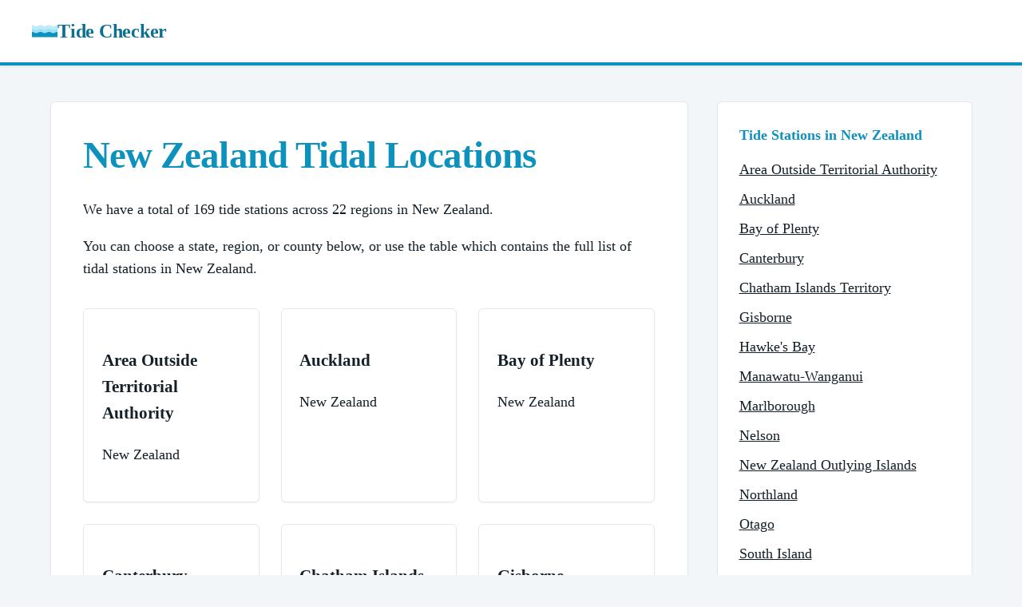

--- FILE ---
content_type: text/html
request_url: https://tidechecker.com/new-zealand/
body_size: 7233
content:
<!DOCTYPE html><html lang="en"><head><meta charSet="utf-8"/><link rel="canonical" href="https://tidechecker.com/new-zealand/"/><meta name="viewport" content="width=device-width, initial-scale=1"/><title>New Zealand Tidal Locations, Tide Times, Tables and Charts</title><meta name="description" content="A database of tidal locations or stations in New Zealand. Search and find tide times, tables, and charts for locations in New Zealand."/><link rel="stylesheet" href="/static/css/main.css"/><link rel="icon" href="/static/img/logo.png" sizes="16x16 32x32" type="image/png"/><link rel="icon" href="/static/img/logo-dark.svg" type="image/svg+xml" media="(prefers-color-scheme: dark)"/><script async="" data-id="101414723" src="https://static.getclicky.com/js"></script></head><body><header class="site-header"><div class="container nav-bar"><a class="nav-logo" href="/"><img src="/static/img/logo.svg" alt="" width="32" height="32"/>Tide Checker</a></div></header><main class="page-body"><section class="country"><div class="wrap two-column"><div class="main"><h1 class="page-title">New Zealand Tidal Locations</h1><p>We have a total of 169 tide stations across 22 regions in New Zealand.</p><p>You can choose a state, region, or county below, or use the table which contains the full list of tidal stations in New Zealand.</p><div class="state-grid"><a class="state-card" href="/new-zealand/area-outside-territorial-authority/"><h3>Area Outside Territorial Authority</h3><p>New Zealand</p></a><a class="state-card" href="/new-zealand/auckland/"><h3>Auckland</h3><p>New Zealand</p></a><a class="state-card" href="/new-zealand/bay-plenty/"><h3>Bay of Plenty</h3><p>New Zealand</p></a><a class="state-card" href="/new-zealand/canterbury/"><h3>Canterbury</h3><p>New Zealand</p></a><a class="state-card" href="/new-zealand/chatham-islands-territory/"><h3>Chatham Islands Territory</h3><p>New Zealand</p></a><a class="state-card" href="/new-zealand/gisborne/"><h3>Gisborne</h3><p>New Zealand</p></a><a class="state-card" href="/new-zealand/hawkes-bay/"><h3>Hawke&#39;s Bay</h3><p>New Zealand</p></a><a class="state-card" href="/new-zealand/manawatu-wanganui/"><h3>Manawatu-Wanganui</h3><p>New Zealand</p></a><a class="state-card" href="/new-zealand/marlborough/"><h3>Marlborough</h3><p>New Zealand</p></a><a class="state-card" href="/new-zealand/nelson/"><h3>Nelson</h3><p>New Zealand</p></a><a class="state-card" href="/new-zealand/new-zealand-outlying-islands/"><h3>New Zealand Outlying Islands</h3><p>New Zealand</p></a><a class="state-card" href="/new-zealand/northland/"><h3>Northland</h3><p>New Zealand</p></a><a class="state-card" href="/new-zealand/otago/"><h3>Otago</h3><p>New Zealand</p></a><a class="state-card" href="/new-zealand/south-island/"><h3>South Island</h3><p>New Zealand</p></a><a class="state-card" href="/new-zealand/southland/"><h3>Southland</h3><p>New Zealand</p></a><a class="state-card" href="/new-zealand/sugar-loaf-islands/"><h3>Sugar Loaf Islands</h3><p>New Zealand</p></a><a class="state-card" href="/new-zealand/taranaki/"><h3>Taranaki</h3><p>New Zealand</p></a><a class="state-card" href="/new-zealand/tasman/"><h3>Tasman</h3><p>New Zealand</p></a><a class="state-card" href="/new-zealand/te-tai-tokerau/"><h3>Te Tai-tokerau</h3><p>New Zealand</p></a><a class="state-card" href="/new-zealand/waikato/"><h3>Waikato</h3><p>New Zealand</p></a><a class="state-card" href="/new-zealand/wellington/"><h3>Wellington</h3><p>New Zealand</p></a><a class="state-card" href="/new-zealand/west-coast/"><h3>West Coast</h3><p>New Zealand</p></a></div><h2 class="section-title">Complete list of 169 tide stations in New Zealand</h2><div class="table-wrap"><table><thead><tr><th>Station</th><th>State</th><th>Latitude</th><th>Longitude</th></tr></thead><tbody><tr><td><a href="/new-zealand/area-outside-territorial-authority/manawatawhi-great-island-north-west-bay/">Manawatāwhi/Great Island - North West Bay</a></td><td><a href="/new-zealand/area-outside-territorial-authority/">Area Outside Territorial Authority</a></td><td>-34.15076</td><td>172.1414</td></tr><tr><td><a href="/new-zealand/auckland/anawhata/">Anawhata</a></td><td><a href="/new-zealand/auckland/">Auckland</a></td><td>-36.92954</td><td>174.45181</td></tr><tr><td><a href="/new-zealand/auckland/auckland/">Auckland</a></td><td><a href="/new-zealand/auckland/">Auckland</a></td><td>-36.84307</td><td>174.76947</td></tr><tr><td><a href="/new-zealand/auckland/bon-accord-harbour-mansion-house-bay/">Bon Accord Harbour - Mansion House Bay</a></td><td><a href="/new-zealand/auckland/">Auckland</a></td><td>-36.42973</td><td>174.81865</td></tr><tr><td><a href="/new-zealand/auckland/burgess-island-pokohinu/">Burgess Island (Pokohinu)</a></td><td><a href="/new-zealand/auckland/">Auckland</a></td><td>-35.90738</td><td>175.11111</td></tr><tr><td><a href="/new-zealand/auckland/devonport-naval-base/">Devonport Naval Base</a></td><td><a href="/new-zealand/auckland/">Auckland</a></td><td>-36.83124</td><td>174.78622</td></tr><tr><td><a href="/new-zealand/auckland/fishermans-rock/">Fishermans Rock</a></td><td><a href="/new-zealand/auckland/">Auckland</a></td><td>-41.06717</td><td>174.6015</td></tr><tr><td><a href="/new-zealand/auckland/korotiti-bay/">Korotiti Bay</a></td><td><a href="/new-zealand/auckland/">Auckland</a></td><td>-36.18951</td><td>175.48904</td></tr><tr><td><a href="/new-zealand/auckland/leigh/">Leigh</a></td><td><a href="/new-zealand/auckland/">Auckland</a></td><td>-36.28829</td><td>174.8075</td></tr><tr><td><a href="/new-zealand/auckland/man-owar-bay/">Man o&#39;War Bay</a></td><td><a href="/new-zealand/auckland/">Auckland</a></td><td>-36.78506</td><td>175.1576</td></tr><tr><td><a href="/new-zealand/auckland/matakana-river-sandspit/">Matakana River - Sandspit</a></td><td><a href="/new-zealand/auckland/">Auckland</a></td><td>-36.38868</td><td>174.73012</td></tr><tr><td><a href="/new-zealand/auckland/matiatia-bay/">Matiatia Bay</a></td><td><a href="/new-zealand/auckland/">Auckland</a></td><td>-36.77998</td><td>174.99152</td></tr><tr><td><a href="/new-zealand/auckland/murrays-bay/">Murrays Bay</a></td><td><a href="/new-zealand/auckland/">Auckland</a></td><td>-36.73188</td><td>174.75487</td></tr><tr><td><a href="/new-zealand/auckland/nagle-cove/">Nagle Cove</a></td><td><a href="/new-zealand/auckland/">Auckland</a></td><td>-36.150002</td><td>175.316696</td></tr><tr><td><a href="/new-zealand/auckland/onetaunga-bay/">Onetaunga Bay</a></td><td><a href="/new-zealand/auckland/">Auckland</a></td><td>-36.82318</td><td>174.69652</td></tr><tr><td><a href="/new-zealand/auckland/paratutae-island/">Paratutae Island</a></td><td><a href="/new-zealand/auckland/">Auckland</a></td><td>-37.0461</td><td>174.51154</td></tr><tr><td><a href="/new-zealand/auckland/shelly-beach/">Shelly Beach</a></td><td><a href="/new-zealand/auckland/">Auckland</a></td><td>-36.57033</td><td>174.38002</td></tr><tr><td><a href="/new-zealand/auckland/tiritiri-matangi-island/">Tiritiri Matangi Island</a></td><td><a href="/new-zealand/auckland/">Auckland</a></td><td>-36.60608</td><td>174.88824</td></tr><tr><td><a href="/new-zealand/auckland/tryphena/">Tryphena</a></td><td><a href="/new-zealand/auckland/">Auckland</a></td><td>-36.32035</td><td>175.48601</td></tr><tr><td><a href="/new-zealand/auckland/weiti-river-entrance/">Weiti River Entrance</a></td><td><a href="/new-zealand/auckland/">Auckland</a></td><td>-36.64017</td><td>174.72678</td></tr><tr><td><a href="/new-zealand/bay-plenty/motuhora-island/">Motuhora Island</a></td><td><a href="/new-zealand/bay-plenty/">Bay of Plenty</a></td><td>-37.866699</td><td>176.983307</td></tr><tr><td><a href="/new-zealand/bay-plenty/moutohora-island-whale-island/">Moutohora Island - Whale Island</a></td><td><a href="/new-zealand/bay-plenty/">Bay of Plenty</a></td><td>-37.85942</td><td>176.98569</td></tr><tr><td><a href="/new-zealand/bay-plenty/omaio-bay-motunui-island/">Omaio Bay - Motunui Island</a></td><td><a href="/new-zealand/bay-plenty/">Bay of Plenty</a></td><td>-37.78824</td><td>177.65215</td></tr><tr><td><a href="/new-zealand/bay-plenty/opotiki-wharf/">Opotiki Wharf</a></td><td><a href="/new-zealand/bay-plenty/">Bay of Plenty</a></td><td>-38.00136</td><td>177.28186</td></tr><tr><td><a href="/new-zealand/bay-plenty/port-ohope-wharf/">Port Ohope Wharf</a></td><td><a href="/new-zealand/bay-plenty/">Bay of Plenty</a></td><td>-37.98396</td><td>177.10822</td></tr><tr><td><a href="/new-zealand/bay-plenty/tauranga/">Tauranga</a></td><td><a href="/new-zealand/bay-plenty/">Bay of Plenty</a></td><td>-37.64099</td><td>176.18109</td></tr><tr><td><a href="/new-zealand/bay-plenty/umaio-bay-motunui-island/">Umaio Bay (Motunui Island)</a></td><td><a href="/new-zealand/bay-plenty/">Bay of Plenty</a></td><td>-37.783298</td><td>177.649994</td></tr><tr><td><a href="/new-zealand/bay-plenty/whakatane/">Whakatane</a></td><td><a href="/new-zealand/bay-plenty/">Bay of Plenty</a></td><td>-37.94858</td><td>177.00336</td></tr><tr><td><a href="/new-zealand/canterbury/akaroa/">Akaroa</a></td><td><a href="/new-zealand/canterbury/">Canterbury</a></td><td>-43.799999</td><td>172.916702</td></tr><tr><td><a href="/new-zealand/canterbury/french-bay/">French Bay</a></td><td><a href="/new-zealand/canterbury/">Canterbury</a></td><td>-43.80873</td><td>172.95898</td></tr><tr><td><a href="/new-zealand/canterbury/kaikoura/">Kaikoura</a></td><td><a href="/new-zealand/canterbury/">Canterbury</a></td><td>-42.41258</td><td>173.7027</td></tr><tr><td><a href="/new-zealand/canterbury/lyttelton/">Lyttelton</a></td><td><a href="/new-zealand/canterbury/">Canterbury</a></td><td>-43.60563</td><td>172.72192</td></tr><tr><td><a href="/new-zealand/canterbury/sumner/">Sumner</a></td><td><a href="/new-zealand/canterbury/">Canterbury</a></td><td>-43.57098</td><td>172.77142</td></tr><tr><td><a href="/new-zealand/canterbury/tikao-bay/">Tikao Bay</a></td><td><a href="/new-zealand/canterbury/">Canterbury</a></td><td>-43.79759</td><td>172.9179</td></tr><tr><td><a href="/new-zealand/canterbury/timaru/">Timaru</a></td><td><a href="/new-zealand/canterbury/">Canterbury</a></td><td>-44.39414</td><td>171.25613</td></tr><tr><td><a href="/new-zealand/chatham-islands-territory/kaingaroa/">Kaingaroa</a></td><td><a href="/new-zealand/chatham-islands-territory/">Chatham Islands Territory</a></td><td>-43.73194</td><td>-176.26752</td></tr><tr><td><a href="/new-zealand/chatham-islands-territory/owenga/">Owenga</a></td><td><a href="/new-zealand/chatham-islands-territory/">Chatham Islands Territory</a></td><td>-44.02403</td><td>-176.3675</td></tr><tr><td><a href="/new-zealand/chatham-islands-territory/waitangi/">Waitangi</a></td><td><a href="/new-zealand/chatham-islands-territory/">Chatham Islands Territory</a></td><td>-43.94628</td><td>-176.56116</td></tr><tr><td><a href="/new-zealand/gisborne/east-cape/">East Cape</a></td><td><a href="/new-zealand/gisborne/">Gisborne</a></td><td>-37.68058</td><td>178.5445</td></tr><tr><td><a href="/new-zealand/gisborne/gisborne/">Gisborne</a></td><td><a href="/new-zealand/gisborne/">Gisborne</a></td><td>-38.67371</td><td>178.0257</td></tr><tr><td><a href="/new-zealand/gisborne/lottin-point/">Lottin Point</a></td><td><a href="/new-zealand/gisborne/">Gisborne</a></td><td>-37.55004</td><td>178.15906</td></tr><tr><td><a href="/new-zealand/gisborne/tolaga-bay-cooks-cove/">Tolaga Bay - Cooks Cove</a></td><td><a href="/new-zealand/gisborne/">Gisborne</a></td><td>-38.37858</td><td>178.33784</td></tr><tr><td><a href="/new-zealand/gisborne/waipiro-bay/">Waipiro Bay</a></td><td><a href="/new-zealand/gisborne/">Gisborne</a></td><td>-38.03817</td><td>178.3428</td></tr><tr><td><a href="/new-zealand/hawkes-bay/mahanga/">Mahanga</a></td><td><a href="/new-zealand/hawkes-bay/">Hawke&#39;s Bay</a></td><td>-39.016701</td><td>177.866699</td></tr><tr><td><a href="/new-zealand/hawkes-bay/napier/">Napier</a></td><td><a href="/new-zealand/hawkes-bay/">Hawke&#39;s Bay</a></td><td>-39.4755</td><td>176.91998</td></tr><tr><td><a href="/new-zealand/hawkes-bay/waikokopu/">Waikokopu</a></td><td><a href="/new-zealand/hawkes-bay/">Hawke&#39;s Bay</a></td><td>-39.07205</td><td>177.82906</td></tr><tr><td><a href="/new-zealand/hawkes-bay/wairoa-river-mouth/">Wairoa River Mouth</a></td><td><a href="/new-zealand/hawkes-bay/">Hawke&#39;s Bay</a></td><td>-39.06045</td><td>177.41621</td></tr><tr><td><a href="/new-zealand/manawatu-wanganui/manawatu-river-entrance/">Manawatu River Entrance</a></td><td><a href="/new-zealand/manawatu-wanganui/">Manawatu-Wanganui</a></td><td>-40.47244</td><td>175.2376</td></tr><tr><td><a href="/new-zealand/manawatu-wanganui/whanganui-river-entrance/">Whanganui River Entrance</a></td><td><a href="/new-zealand/manawatu-wanganui/">Manawatu-Wanganui</a></td><td>-39.94464</td><td>174.99323</td></tr><tr><td><a href="/new-zealand/marlborough/cape-campbell/">Cape Campbell</a></td><td><a href="/new-zealand/marlborough/">Marlborough</a></td><td>-41.733299</td><td>174.25</td></tr><tr><td><a href="/new-zealand/marlborough/catherine-cove/">Catherine Cove</a></td><td><a href="/new-zealand/marlborough/">Marlborough</a></td><td>-40.85799</td><td>173.89165</td></tr><tr><td><a href="/new-zealand/marlborough/croisilles-harbour-kotiro-point/">Croisilles Harbour - Kotiro Point</a></td><td><a href="/new-zealand/marlborough/">Marlborough</a></td><td>-41.09071</td><td>173.64932</td></tr><tr><td><a href="/new-zealand/marlborough/east-bay/">East Bay</a></td><td><a href="/new-zealand/marlborough/">Marlborough</a></td><td>-41.24066</td><td>174.12697</td></tr><tr><td><a href="/new-zealand/marlborough/elaine-bay/">Elaine Bay</a></td><td><a href="/new-zealand/marlborough/">Marlborough</a></td><td>-41.0549</td><td>173.77328</td></tr><tr><td><a href="/new-zealand/marlborough/elmslie-bay/">Elmslie Bay</a></td><td><a href="/new-zealand/marlborough/">Marlborough</a></td><td>-40.92649</td><td>173.844</td></tr><tr><td><a href="/new-zealand/marlborough/greville-harbour/">Greville Harbour</a></td><td><a href="/new-zealand/marlborough/">Marlborough</a></td><td>-40.85873</td><td>173.80956</td></tr><tr><td><a href="/new-zealand/marlborough/long-island/">Long Island</a></td><td><a href="/new-zealand/marlborough/">Marlborough</a></td><td>-41.11931</td><td>174.27908</td></tr><tr><td><a href="/new-zealand/marlborough/lucky-bay/">Lucky Bay</a></td><td><a href="/new-zealand/marlborough/">Marlborough</a></td><td>-41.2619</td><td>174.27948</td></tr><tr><td><a href="/new-zealand/marlborough/okukari-bay/">Okukari Bay</a></td><td><a href="/new-zealand/marlborough/">Marlborough</a></td><td>-41.20155</td><td>174.31128</td></tr><tr><td><a href="/new-zealand/marlborough/pelorus-sound-entrance/">Pelorus Sound Entrance</a></td><td><a href="/new-zealand/marlborough/">Marlborough</a></td><td>-40.91667</td><td>173.98334</td></tr><tr><td><a href="/new-zealand/marlborough/picton/">Picton</a></td><td><a href="/new-zealand/marlborough/">Marlborough</a></td><td>-41.28574</td><td>174.00546</td></tr><tr><td><a href="/new-zealand/marlborough/port-underwood/">Port Underwood</a></td><td><a href="/new-zealand/marlborough/">Marlborough</a></td><td>-41.33367</td><td>174.0981</td></tr><tr><td><a href="/new-zealand/marlborough/portage/">Portage</a></td><td><a href="/new-zealand/marlborough/">Marlborough</a></td><td>-41.19757</td><td>174.0338</td></tr><tr><td><a href="/new-zealand/marlborough/stephens-island-takapourewa/">Stephens Island (Takapourewa)</a></td><td><a href="/new-zealand/marlborough/">Marlborough</a></td><td>-40.67403</td><td>174.0031</td></tr><tr><td><a href="/new-zealand/marlborough/te-iro-bay/">Te Iro Bay</a></td><td><a href="/new-zealand/marlborough/">Marlborough</a></td><td>-41.23521</td><td>174.18929</td></tr><tr><td><a href="/new-zealand/marlborough/whakatahuri/">Whakatahuri</a></td><td><a href="/new-zealand/marlborough/">Marlborough</a></td><td>-41.01524</td><td>174.0404</td></tr><tr><td><a href="/new-zealand/nelson/nelson/">Nelson</a></td><td><a href="/new-zealand/nelson/">Nelson</a></td><td>-41.2613</td><td>173.27277</td></tr><tr><td><a href="/new-zealand/new-zealand-outlying-islands/campbell-island-motu-ihupuku-perseverance-harbour/">Campbell Island/Motu Ihupuku - Perseverance Harbour</a></td><td><a href="/new-zealand/new-zealand-outlying-islands/">New Zealand Outlying Islands</a></td><td>-52.55056</td><td>169.1525</td></tr><tr><td><a href="/new-zealand/new-zealand-outlying-islands/snares-islands-tini-heke-north-east-island/">Snares Islands/Tini Heke - North East Island</a></td><td><a href="/new-zealand/new-zealand-outlying-islands/">New Zealand Outlying Islands</a></td><td>-48.02283</td><td>166.60896</td></tr><tr><td><a href="/new-zealand/northland/ahipara-bay/">Ahipara Bay</a></td><td><a href="/new-zealand/northland/">Northland</a></td><td>-35.17517</td><td>173.11713</td></tr><tr><td><a href="/new-zealand/northland/doves-bay/">Doves Bay</a></td><td><a href="/new-zealand/northland/">Northland</a></td><td>-35.19519</td><td>174.03493</td></tr><tr><td><a href="/new-zealand/northland/houhora-harbour-entrance/">Houhora Harbour Entrance</a></td><td><a href="/new-zealand/northland/">Northland</a></td><td>-34.8238</td><td>173.15572</td></tr><tr><td><a href="/new-zealand/northland/kerikeri/">Kerikeri</a></td><td><a href="/new-zealand/northland/">Northland</a></td><td>-35.21801</td><td>173.96341</td></tr><tr><td><a href="/new-zealand/northland/kohukohu/">Kohukohu</a></td><td><a href="/new-zealand/northland/">Northland</a></td><td>-35.35897</td><td>173.5467</td></tr><tr><td><a href="/new-zealand/northland/kotiatia-point/">Kotiatia Point</a></td><td><a href="/new-zealand/northland/">Northland</a></td><td>-34.87861</td><td>173.2886</td></tr><tr><td><a href="/new-zealand/northland/marsden-point/">Marsden Point</a></td><td><a href="/new-zealand/northland/">Northland</a></td><td>-35.83462</td><td>174.49023</td></tr><tr><td><a href="/new-zealand/northland/ngatehe-point/">Ngatehe Point</a></td><td><a href="/new-zealand/northland/">Northland</a></td><td>-34.51632</td><td>172.92297</td></tr><tr><td><a href="/new-zealand/northland/north-cape-otou/">North Cape (Otou)</a></td><td><a href="/new-zealand/northland/">Northland</a></td><td>-34.4156</td><td>173.04877</td></tr><tr><td><a href="/new-zealand/northland/opononi/">Opononi</a></td><td><a href="/new-zealand/northland/">Northland</a></td><td>-35.50393</td><td>173.39166</td></tr><tr><td><a href="/new-zealand/northland/opua/">Opua</a></td><td><a href="/new-zealand/northland/">Northland</a></td><td>-35.31214</td><td>174.1211</td></tr><tr><td><a href="/new-zealand/northland/portland-wharf/">Portland Wharf</a></td><td><a href="/new-zealand/northland/">Northland</a></td><td>-35.80214</td><td>174.34676</td></tr><tr><td><a href="/new-zealand/northland/pouto-point/">Pouto Point</a></td><td><a href="/new-zealand/northland/">Northland</a></td><td>-36.36255</td><td>174.18164</td></tr><tr><td><a href="/new-zealand/northland/pukenui-wharf/">Pukenui Wharf</a></td><td><a href="/new-zealand/northland/">Northland</a></td><td>-34.81388</td><td>173.11913</td></tr><tr><td><a href="/new-zealand/northland/rawene/">Rawene</a></td><td><a href="/new-zealand/northland/">Northland</a></td><td>-35.39166</td><td>173.5052</td></tr><tr><td><a href="/new-zealand/northland/russell/">Russell</a></td><td><a href="/new-zealand/northland/">Northland</a></td><td>-35.26192</td><td>174.12051</td></tr><tr><td><a href="/new-zealand/northland/tikinui/">Tikinui</a></td><td><a href="/new-zealand/northland/">Northland</a></td><td>-36.12292</td><td>173.97801</td></tr><tr><td><a href="/new-zealand/northland/tinopai/">Tinopai</a></td><td><a href="/new-zealand/northland/">Northland</a></td><td>-36.25735</td><td>174.25233</td></tr><tr><td><a href="/new-zealand/northland/tutukaka-harbour/">Tutukaka Harbour</a></td><td><a href="/new-zealand/northland/">Northland</a></td><td>-35.6105</td><td>174.5258</td></tr><tr><td><a href="/new-zealand/northland/waiiti-bay/">Waiiti Bay</a></td><td><a href="/new-zealand/northland/">Northland</a></td><td>-35.00736</td><td>173.936</td></tr><tr><td><a href="/new-zealand/northland/waitangi/">Waitangi</a></td><td><a href="/new-zealand/northland/">Northland</a></td><td>-35.27224</td><td>174.08131</td></tr><tr><td><a href="/new-zealand/northland/whangamumu-harbour/">Whangamumu Harbour</a></td><td><a href="/new-zealand/northland/">Northland</a></td><td>-35.24854</td><td>174.29576</td></tr><tr><td><a href="/new-zealand/northland/whangaroa/">Whangaroa</a></td><td><a href="/new-zealand/northland/">Northland</a></td><td>-35.04944</td><td>173.74359</td></tr><tr><td><a href="/new-zealand/otago/dunedin/">Dunedin</a></td><td><a href="/new-zealand/otago/">Otago</a></td><td>-45.87868</td><td>170.51337</td></tr><tr><td><a href="/new-zealand/otago/green-island/">Green Island</a></td><td><a href="/new-zealand/otago/">Otago</a></td><td>-45.95232</td><td>170.38658</td></tr><tr><td><a href="/new-zealand/otago/nugget-point/">Nugget Point</a></td><td><a href="/new-zealand/otago/">Otago</a></td><td>-46.450001</td><td>169.816696</td></tr><tr><td><a href="/new-zealand/otago/oamaru/">Oamaru</a></td><td><a href="/new-zealand/otago/">Otago</a></td><td>-45.10559</td><td>170.97504</td></tr><tr><td><a href="/new-zealand/otago/port-chalmers/">Port Chalmers</a></td><td><a href="/new-zealand/otago/">Otago</a></td><td>-45.8147</td><td>170.62415</td></tr><tr><td><a href="/new-zealand/otago/spit-wharf/">Spit Wharf</a></td><td><a href="/new-zealand/otago/">Otago</a></td><td>-45.78687</td><td>170.71826</td></tr><tr><td><a href="/new-zealand/south-island/bligh-sound/">Bligh Sound</a></td><td><a href="/new-zealand/south-island/">South Island</a></td><td>-44.80861</td><td>167.5323</td></tr><tr><td><a href="/new-zealand/south-island/charles-sound/">Charles Sound</a></td><td><a href="/new-zealand/south-island/">South Island</a></td><td>-45.0792</td><td>167.10263</td></tr><tr><td><a href="/new-zealand/south-island/george-sound/">George Sound</a></td><td><a href="/new-zealand/south-island/">South Island</a></td><td>-44.86472</td><td>167.36893</td></tr><tr><td><a href="/new-zealand/southland/anita-bay/">Anita Bay</a></td><td><a href="/new-zealand/southland/">Southland</a></td><td>-44.58026</td><td>167.78922</td></tr><tr><td><a href="/new-zealand/southland/blanket-bay/">Blanket Bay</a></td><td><a href="/new-zealand/southland/">Southland</a></td><td>-45.30077</td><td>166.97855</td></tr><tr><td><a href="/new-zealand/southland/bluff/">Bluff</a></td><td><a href="/new-zealand/southland/">Southland</a></td><td>-46.59765</td><td>168.3454</td></tr><tr><td><a href="/new-zealand/southland/chalky-island-sealers-bay/">Chalky Island - Sealers Bay</a></td><td><a href="/new-zealand/southland/">Southland</a></td><td>-46.04021</td><td>166.52728</td></tr><tr><td><a href="/new-zealand/southland/coal-island-fishing-bay/">Coal Island - Fishing Bay</a></td><td><a href="/new-zealand/southland/">Southland</a></td><td>-46.09833</td><td>166.64444</td></tr><tr><td><a href="/new-zealand/southland/deep-cove/">Deep Cove</a></td><td><a href="/new-zealand/southland/">Southland</a></td><td>-45.45765</td><td>167.15094</td></tr><tr><td><a href="/new-zealand/southland/dog-island/">Dog Island</a></td><td><a href="/new-zealand/southland/">Southland</a></td><td>-46.65256</td><td>168.4112</td></tr><tr><td><a href="/new-zealand/southland/easy-harbour/">Easy Harbour</a></td><td><a href="/new-zealand/southland/">Southland</a></td><td>-47.15448</td><td>167.56804</td></tr><tr><td><a href="/new-zealand/southland/ernest-islands/">Ernest Islands</a></td><td><a href="/new-zealand/southland/">Southland</a></td><td>-46.96154</td><td>167.67812</td></tr><tr><td><a href="/new-zealand/southland/fresh-water-basin/">Fresh Water Basin</a></td><td><a href="/new-zealand/southland/">Southland</a></td><td>-44.66819</td><td>167.92651</td></tr><tr><td><a href="/new-zealand/southland/front-islands/">Front Islands</a></td><td><a href="/new-zealand/southland/">Southland</a></td><td>-45.74011</td><td>166.7242</td></tr><tr><td><a href="/new-zealand/southland/gilbert-islands/">Gilbert Islands</a></td><td><a href="/new-zealand/southland/">Southland</a></td><td>-45.60056</td><td>166.67686</td></tr><tr><td><a href="/new-zealand/southland/jane-coves/">Jane Coves</a></td><td><a href="/new-zealand/southland/">Southland</a></td><td>-46.020454</td><td>166.7391</td></tr><tr><td><a href="/new-zealand/southland/kawakaputa-bay/">Kawakaputa Bay</a></td><td><a href="/new-zealand/southland/">Southland</a></td><td>-46.38238</td><td>167.80708</td></tr><tr><td><a href="/new-zealand/southland/many-islands/">Many Islands</a></td><td><a href="/new-zealand/southland/">Southland</a></td><td>-45.76859</td><td>166.51917</td></tr><tr><td><a href="/new-zealand/southland/new-river-entrance/">New River Entrance</a></td><td><a href="/new-zealand/southland/">Southland</a></td><td>-46.51344</td><td>168.23735</td></tr><tr><td><a href="/new-zealand/southland/oban/">Oban</a></td><td><a href="/new-zealand/southland/">Southland</a></td><td>-46.89698</td><td>168.13074</td></tr><tr><td><a href="/new-zealand/southland/port-adventure/">Port  Adventure</a></td><td><a href="/new-zealand/southland/">Southland</a></td><td>-47.07866</td><td>168.18697</td></tr><tr><td><a href="/new-zealand/southland/port-craig/">Port Craig</a></td><td><a href="/new-zealand/southland/">Southland</a></td><td>-46.21889</td><td>167.36314</td></tr><tr><td><a href="/new-zealand/southland/riverton-aparima/">Riverton/Aparima</a></td><td><a href="/new-zealand/southland/">Southland</a></td><td>-46.35743</td><td>168.01363</td></tr><tr><td><a href="/new-zealand/southland/ruapuke-island/">Ruapuke Island</a></td><td><a href="/new-zealand/southland/">Southland</a></td><td>-46.78679</td><td>168.50468</td></tr><tr><td><a href="/new-zealand/southland/small-craft-harbour-islands/">Small Craft Harbour Islands</a></td><td><a href="/new-zealand/southland/">Southland</a></td><td>-45.9704</td><td>166.64572</td></tr><tr><td><a href="/new-zealand/southland/small-craft-retreat/">Small Craft Retreat</a></td><td><a href="/new-zealand/southland/">Southland</a></td><td>-47.24371</td><td>167.64482</td></tr><tr><td><a href="/new-zealand/southland/solander-island-hautere/">Solander Island (Hautere)</a></td><td><a href="/new-zealand/southland/">Southland</a></td><td>-46.57493</td><td>166.90237</td></tr><tr><td><a href="/new-zealand/southland/waikawa-harbour/">Waikawa Harbour</a></td><td><a href="/new-zealand/southland/">Southland</a></td><td>-46.64598</td><td>169.14377</td></tr><tr><td><a href="/new-zealand/southland/waipapa-point/">Waipapa Point</a></td><td><a href="/new-zealand/southland/">Southland</a></td><td>-46.650002</td><td>168.850006</td></tr><tr><td><a href="/new-zealand/southland/welcombe-bay/">Welcombe Bay</a></td><td><a href="/new-zealand/southland/">Southland</a></td><td>-46.08313</td><td>166.58817</td></tr><tr><td><a href="/new-zealand/southland/yankee-river/">Yankee River</a></td><td><a href="/new-zealand/southland/">Southland</a></td><td>-46.69349</td><td>167.8893</td></tr><tr><td><a href="/new-zealand/sugar-loaf-islands/fishing-rock/">Fishing Rock</a></td><td><a href="/new-zealand/sugar-loaf-islands/">Sugar Loaf Islands</a></td><td>-29.25114</td><td>-177.90387</td></tr><tr><td><a href="/new-zealand/taranaki/opunake-bay/">Opunake Bay</a></td><td><a href="/new-zealand/taranaki/">Taranaki</a></td><td>-39.46059</td><td>173.85594</td></tr><tr><td><a href="/new-zealand/taranaki/patea/">Patea</a></td><td><a href="/new-zealand/taranaki/">Taranaki</a></td><td>-39.77411</td><td>174.48776</td></tr><tr><td><a href="/new-zealand/taranaki/port-taranaki/">Port Taranaki</a></td><td><a href="/new-zealand/taranaki/">Taranaki</a></td><td>-39.05618</td><td>174.0344</td></tr><tr><td><a href="/new-zealand/taranaki/waitara-river-entrance/">Waitara River Entrance</a></td><td><a href="/new-zealand/taranaki/">Taranaki</a></td><td>-38.98775</td><td>174.22818</td></tr><tr><td><a href="/new-zealand/tasman/kaiteriteri/">Kaiteriteri</a></td><td><a href="/new-zealand/tasman/">Tasman</a></td><td>-41.04718</td><td>173.02249</td></tr><tr><td><a href="/new-zealand/tasman/mapua/">Mapua</a></td><td><a href="/new-zealand/tasman/">Tasman</a></td><td>-41.25649</td><td>173.10217</td></tr><tr><td><a href="/new-zealand/tasman/motueka/">Motueka</a></td><td><a href="/new-zealand/tasman/">Tasman</a></td><td>-41.13834</td><td>173.02335</td></tr><tr><td><a href="/new-zealand/tasman/tarakohe/">Tarakohe</a></td><td><a href="/new-zealand/tasman/">Tasman</a></td><td>-40.82265</td><td>172.89752</td></tr><tr><td><a href="/new-zealand/tasman/whanganui-inlet/">Whanganui Inlet</a></td><td><a href="/new-zealand/tasman/">Tasman</a></td><td>-40.58333</td><td>172.53333</td></tr><tr><td><a href="/new-zealand/te-tai-tokerau/cape-maria-van-diemen/">Cape Maria van Diemen</a></td><td><a href="/new-zealand/te-tai-tokerau/">Te Tai-tokerau</a></td><td>-34.47747</td><td>172.65027</td></tr><tr><td><a href="/new-zealand/waikato/aotea-harbour/">Aotea Harbour</a></td><td><a href="/new-zealand/waikato/">Waikato</a></td><td>-38.00641</td><td>174.82365</td></tr><tr><td><a href="/new-zealand/waikato/coromandel-harbour-whanganui-island/">Coromandel Harbour - Whanganui Island</a></td><td><a href="/new-zealand/waikato/">Waikato</a></td><td>-36.78792</td><td>175.44733</td></tr><tr><td><a href="/new-zealand/waikato/huruhi-harbour/">Huruhi Harbour</a></td><td><a href="/new-zealand/waikato/">Waikato</a></td><td>-36.60173</td><td>175.77383</td></tr><tr><td><a href="/new-zealand/waikato/kawhia/">Kawhia</a></td><td><a href="/new-zealand/waikato/">Waikato</a></td><td>-38.0667</td><td>174.816696</td></tr><tr><td><a href="/new-zealand/waikato/port-jackson/">Port Jackson</a></td><td><a href="/new-zealand/waikato/">Waikato</a></td><td>-36.48391</td><td>175.3357</td></tr><tr><td><a href="/new-zealand/waikato/raglan/">Raglan</a></td><td><a href="/new-zealand/waikato/">Waikato</a></td><td>-37.799999</td><td>174.883301</td></tr><tr><td><a href="/new-zealand/waikato/rocky-point/">Rocky Point</a></td><td><a href="/new-zealand/waikato/">Waikato</a></td><td>-37.10238</td><td>175.51523</td></tr><tr><td><a href="/new-zealand/waikato/slipper-island-whakahau/">Slipper Island (Whakahau)</a></td><td><a href="/new-zealand/waikato/">Waikato</a></td><td>-37.04813</td><td>175.93645</td></tr><tr><td><a href="/new-zealand/waikato/tairua/">Tairua</a></td><td><a href="/new-zealand/waikato/">Waikato</a></td><td>-37.00289</td><td>175.8628</td></tr><tr><td><a href="/new-zealand/waikato/tapuaetahi-bay-boat-harbour/">Tapuaetahi Bay (Boat Harbour)</a></td><td><a href="/new-zealand/waikato/">Waikato</a></td><td>-36.93174</td><td>175.85352</td></tr><tr><td><a href="/new-zealand/waikato/waikato-river-entrance/">Waikato River Entrance</a></td><td><a href="/new-zealand/waikato/">Waikato</a></td><td>-37.38572</td><td>174.73187</td></tr><tr><td><a href="/new-zealand/waikato/whitianga/">Whitianga</a></td><td><a href="/new-zealand/waikato/">Waikato</a></td><td>-36.83258</td><td>175.70886</td></tr><tr><td><a href="/new-zealand/wellington/cape-palliser-matakitakiakupe/">Cape Palliser (Matakitakiakupe)</a></td><td><a href="/new-zealand/wellington/">Wellington</a></td><td>-41.61313</td><td>175.28716</td></tr><tr><td><a href="/new-zealand/wellington/cape-terawhiti-oteranga-bay/">Cape Terawhiti - Oteranga Bay</a></td><td><a href="/new-zealand/wellington/">Wellington</a></td><td>-41.29499</td><td>174.62654</td></tr><tr><td><a href="/new-zealand/wellington/castlepoint/">Castlepoint</a></td><td><a href="/new-zealand/wellington/">Wellington</a></td><td>-40.89914</td><td>176.23169</td></tr><tr><td><a href="/new-zealand/wellington/karehana-bay-plimmerton-boating-club/">Karehana Bay - Plimmerton Boating Club</a></td><td><a href="/new-zealand/wellington/">Wellington</a></td><td>-41.07451</td><td>174.85457</td></tr><tr><td><a href="/new-zealand/wellington/makara-beach/">Makara Beach</a></td><td><a href="/new-zealand/wellington/">Wellington</a></td><td>-41.21882</td><td>174.71413</td></tr><tr><td><a href="/new-zealand/wellington/mana/">Mana</a></td><td><a href="/new-zealand/wellington/">Wellington</a></td><td>-41.10005</td><td>174.8678</td></tr><tr><td><a href="/new-zealand/wellington/waikanae-river-entrance/">Waikanae River Entrance</a></td><td><a href="/new-zealand/wellington/">Wellington</a></td><td>-40.87281</td><td>175.0089</td></tr><tr><td><a href="/new-zealand/wellington/waiorua-bay/">Waiorua Bay</a></td><td><a href="/new-zealand/wellington/">Wellington</a></td><td>-40.83294</td><td>174.94363</td></tr><tr><td><a href="/new-zealand/wellington/wellington/">Wellington</a></td><td><a href="/new-zealand/wellington/">Wellington</a></td><td>-41.28434</td><td>174.77979</td></tr><tr><td><a href="/new-zealand/west-coast/bruce-bay/">Bruce Bay</a></td><td><a href="/new-zealand/west-coast/">West Coast</a></td><td>-43.58333</td><td>169.58333</td></tr><tr><td><a href="/new-zealand/west-coast/charleston/">Charleston</a></td><td><a href="/new-zealand/west-coast/">West Coast</a></td><td>-41.90833</td><td>171.43333</td></tr><tr><td><a href="/new-zealand/west-coast/greymouth/">Greymouth</a></td><td><a href="/new-zealand/west-coast/">West Coast</a></td><td>-42.44684</td><td>171.1997</td></tr><tr><td><a href="/new-zealand/west-coast/haast-river-entrance/">Haast River Entrance</a></td><td><a href="/new-zealand/west-coast/">West Coast</a></td><td>-43.85448</td><td>169.05344</td></tr><tr><td><a href="/new-zealand/west-coast/hokitika-river-bar/">Hokitika River Bar</a></td><td><a href="/new-zealand/west-coast/">West Coast</a></td><td>-42.72417</td><td>170.96118</td></tr><tr><td><a href="/new-zealand/west-coast/jackson-bay/">Jackson Bay</a></td><td><a href="/new-zealand/west-coast/">West Coast</a></td><td>-43.97319</td><td>168.61603</td></tr><tr><td><a href="/new-zealand/west-coast/okarito/">Okarito</a></td><td><a href="/new-zealand/west-coast/">West Coast</a></td><td>-43.22106</td><td>170.16904</td></tr><tr><td><a href="/new-zealand/west-coast/westport/">Westport</a></td><td><a href="/new-zealand/west-coast/">West Coast</a></td><td>-41.7456</td><td>171.59467</td></tr></tbody></table></div></div><aside class="sidebar"><div class="sidebar-card"><h3>Tide Stations in New Zealand</h3><ul><li><a href="/new-zealand/area-outside-territorial-authority/">Area Outside Territorial Authority</a></li><li><a href="/new-zealand/auckland/">Auckland</a></li><li><a href="/new-zealand/bay-plenty/">Bay of Plenty</a></li><li><a href="/new-zealand/canterbury/">Canterbury</a></li><li><a href="/new-zealand/chatham-islands-territory/">Chatham Islands Territory</a></li><li><a href="/new-zealand/gisborne/">Gisborne</a></li><li><a href="/new-zealand/hawkes-bay/">Hawke&#39;s Bay</a></li><li><a href="/new-zealand/manawatu-wanganui/">Manawatu-Wanganui</a></li><li><a href="/new-zealand/marlborough/">Marlborough</a></li><li><a href="/new-zealand/nelson/">Nelson</a></li><li><a href="/new-zealand/new-zealand-outlying-islands/">New Zealand Outlying Islands</a></li><li><a href="/new-zealand/northland/">Northland</a></li><li><a href="/new-zealand/otago/">Otago</a></li><li><a href="/new-zealand/south-island/">South Island</a></li><li><a href="/new-zealand/southland/">Southland</a></li><li><a href="/new-zealand/sugar-loaf-islands/">Sugar Loaf Islands</a></li><li><a href="/new-zealand/taranaki/">Taranaki</a></li><li><a href="/new-zealand/tasman/">Tasman</a></li><li><a href="/new-zealand/te-tai-tokerau/">Te Tai-tokerau</a></li><li><a href="/new-zealand/waikato/">Waikato</a></li><li><a href="/new-zealand/wellington/">Wellington</a></li><li><a href="/new-zealand/west-coast/">West Coast</a></li></ul></div><div class="sidebar-card"><h3>Countries with most tidal stations</h3><ul><li><a href="/united-states/">United States (3307)</a></li><li><a href="/canada/">Canada (663)</a></li><li><a href="/australia/">Australia (632)</a></li><li><a href="/england/">England (292)</a></li><li><a href="/indonesia/">Indonesia (278)</a></li><li><a href="/france/">France (261)</a></li><li><a href="/italy/">Italy (238)</a></li><li><a href="/scotland/">Scotland (233)</a></li><li><a href="/spain/">Spain (219)</a></li><li><a href="/greece/">Greece (207)</a></li><li><a href="/japan/">Japan (195)</a></li><li><a href="/new-zealand/">New Zealand (169)</a></li><li><a href="/norway/">Norway (158)</a></li><li><a href="/india/">India (149)</a></li><li><a href="/brazil/">Brazil (147)</a></li><li><a href="/russia/">Russia (139)</a></li><li><a href="/ireland/">Ireland (132)</a></li><li><a href="/philippines/">Philippines (113)</a></li><li><a href="/south-africa/">South Africa (95)</a></li><li><a href="/china/">China (94)</a></li><li><a href="/croatia/">Croatia (92)</a></li><li><a href="/malaysia/">Malaysia (90)</a></li><li><a href="/germany/">Germany (80)</a></li><li><a href="/portugal/">Portugal (75)</a></li><li><a href="/wales/">Wales (75)</a></li><li><a href="/argentina/">Argentina (69)</a></li><li><a href="/papua-new-guinea/">Papua New Guinea (58)</a></li><li><a href="/puerto-rico/">Puerto Rico (52)</a></li><li><a href="/mexico/">Mexico (51)</a></li><li><a href="/peru/">Peru (51)</a></li></ul></div></aside></div></section></main><footer class="site-footer"><div class="container"><div class="footer-grid"><div class="footer-text"><p>© 2005-2026 Tide Checker. All rights reserved.</p><p class="footer-note">The tide times on this website are for informational and educational purposes. Please do not rely on them for navigation when at sea or in a tidal location.</p></div><ul class="footer-links"><li><a href="/cookies/">Cookies</a></li><li><a href="/terms/">Terms</a></li><li><a href="/privacy/">Privacy</a></li></ul></div></div></footer><script defer src="https://static.cloudflareinsights.com/beacon.min.js/vcd15cbe7772f49c399c6a5babf22c1241717689176015" integrity="sha512-ZpsOmlRQV6y907TI0dKBHq9Md29nnaEIPlkf84rnaERnq6zvWvPUqr2ft8M1aS28oN72PdrCzSjY4U6VaAw1EQ==" data-cf-beacon='{"version":"2024.11.0","token":"4a3ef0722ff9440b863761baf5fa6e1a","r":1,"server_timing":{"name":{"cfCacheStatus":true,"cfEdge":true,"cfExtPri":true,"cfL4":true,"cfOrigin":true,"cfSpeedBrain":true},"location_startswith":null}}' crossorigin="anonymous"></script>
</body></html>